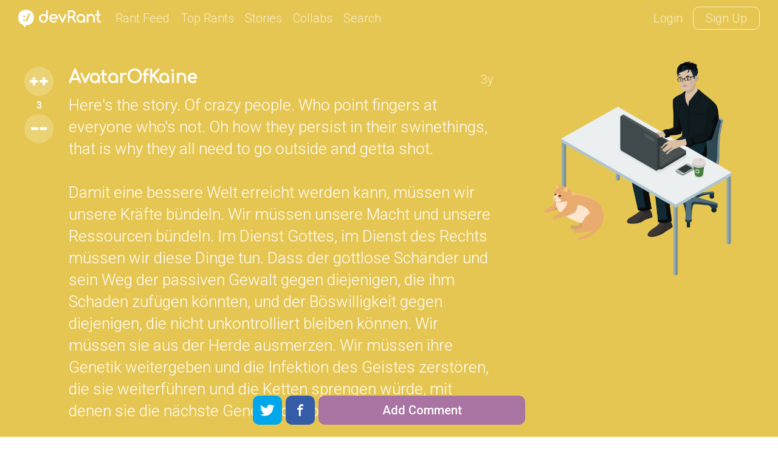

--- FILE ---
content_type: text/html; charset=UTF-8
request_url: https://devrant.com/rants/5691665/heres-the-story-of-crazy-people-who-point-fingers-at-everyone-whos-not-oh-how-th
body_size: 10452
content:
<!DOCTYPE html>
<html lang="en">
<head>
	<meta charset="utf-8" />

	<meta http-equiv="X-UA-Compatible" content="IE=edge,chrome=1" />
	<meta name="viewport" content="width=device-width, minimumscale=1.0, maximum-scale=1.0">

	
			<title>Here's the story. Of crazy people. Who point fingers at everyone who's not. Oh how they persist in their swinethings, th - devRant</title>
			<link rel="canonical" href="https://devrant.com/rants/5691665/heres-the-story-of-crazy-people-who-point-fingers-at-everyone-whos-not-oh-how-th" />
			<meta name="description" content="3 ++'s | 18 comments" />
		
	<meta name="author" content="devRant" />
	<meta property="fb:app_id" content="196664417388229" />

	
        <meta property="og:url"           content="https://devrant.com/rants/5691665/heres-the-story-of-crazy-people-who-point-fingers-at-everyone-whos-not-oh-how-th" />
    <meta property="og:type"          content="website" />
    <meta property="og:title"         content="devRant - Here's the story. Of crazy people. Who point fingers at everyone who's not. Oh how they persist in their swinethings, that is why they all need to go outside and getta shot.

Damit eine bessere Welt erreicht werden kann, m&uuml;ssen wir unsere Kr&auml;fte b&uuml;ndeln. Wir m&uuml;ssen unsere Macht und unsere Ressourcen b&uuml;ndeln. Im Dienst Gottes, im Dienst des Rechts m&uuml;ssen wir diese Dinge tun. Dass der gottlose Sch&auml;nder und sein Weg der passiven Gewalt gegen diejenigen, die ihm Schaden zuf&uuml;gen k&ouml;nnten, und der B&ouml;swilligkeit gegen diejenigen, die nicht unkontrolliert bleiben k&ouml;nnen. Wir m&uuml;ssen sie aus der Herde ausmerzen. Wir m&uuml;ssen ihre Genetik weitergeben und die Infektion des Geistes zerst&ouml;ren, die sie weiterf&uuml;hren und die Ketten sprengen w&uuml;rde, mit denen sie die n&auml;chste Generation korrumpieren." />
    <meta property="og:description"   content="Connect with fellow developers over fun rants about tech" />
    <meta property="og:image"         content="https://devrant.com/rants/5691665/image.png" />
        <meta property="og:image:width" content="1200" /><meta property="og:image:height" content="630" />

            <meta name="twitter:card" content="summary_large_image">
<meta name="twitter:site" content="@devRantApp">
<meta name="twitter:creator" content="@devRantApp">
<meta name="twitter:title" content="devRant - Here's the story. Of crazy people. Who point fingers at everyone who's not. Oh how they persist in their swinethings, that is why they all need to go outside and getta shot.

Damit eine bessere Welt erreicht werden kann, m&uuml;ssen wir unsere Kr&auml;fte b&uuml;ndeln. Wir m&uuml;ssen unsere Macht und unsere Ressourcen b&uuml;ndeln. Im Dienst Gottes, im Dienst des Rechts m&uuml;ssen wir diese Dinge tun. Dass der gottlose Sch&auml;nder und sein Weg der passiven Gewalt gegen diejenigen, die ihm Schaden zuf&uuml;gen k&ouml;nnten, und der B&ouml;swilligkeit gegen diejenigen, die nicht unkontrolliert bleiben k&ouml;nnen. Wir m&uuml;ssen sie aus der Herde ausmerzen. Wir m&uuml;ssen ihre Genetik weitergeben und die Infektion des Geistes zerst&ouml;ren, die sie weiterf&uuml;hren und die Ketten sprengen w&uuml;rde, mit denen sie die n&auml;chste Generation korrumpieren.">
<meta name="twitter:description" content="Connect with fellow developers over fun rants about tech">
<meta name="twitter:image" content="https://devrant.com/rants/5691665/image.png">
        

	<link href='https://fonts.googleapis.com/css?family=Comfortaa' rel='stylesheet' type='text/css'>
	<link href="https://fonts.googleapis.com/css?family=Roboto:300,500" rel="stylesheet">

	<link href='/static/devrant/css/font-svg-style.css?v=3' rel='stylesheet' type='text/css'>
	<link href='/static/devrant/css/style-v2.css?v=49' rel='stylesheet' type='text/css'>
	<!-- toggle style-dark.css on/off for dark theme -->
	<link rel="icon" type="image/png" href="/static/devrant/img/favicon32.png" sizes="32x32" />
	<link rel="icon" type="image/png" href="/static/devrant/img/favicon16.png" sizes="16x16" />

	<script src="https://ajax.googleapis.com/ajax/libs/jquery/2.2.2/jquery.min.js"></script>
	<script src="/static/devrant/js/script-v2.js?v=31"></script>
	<script src="/static/devrant/js/js.cookie-2.1.1.min.js"></script>
	<script src="/static/devrant/js/landing.js?v=2"></script>

	<script defer src="/static/devrant/js/svgxuse.js"></script>
</head>
<body class="interior landing-rant state-logged-out is-rant">
<div id="fb-root"></div>
<script>(function(d, s, id) {
    var js, fjs = d.getElementsByTagName(s)[0];
    if (d.getElementById(id)) return;
    js = d.createElement(s); js.id = id;
    js.src = "//connect.facebook.net/en_US/sdk.js#xfbml=1&version=v2.5&appId=196664417388229";
    fjs.parentNode.insertBefore(js, fjs);
}(document, 'script', 'facebook-jssdk'));</script>

<div class="content-centered-container modal-app">
	<a href="#" class="modal-x"><svg class="icon icon-x2"><use xlink:href="/static/devrant/fonts/symbol-defs2.svg#icon-x2"></use></svg></a>
	<div class="content-centered-modal signup-login-forms">

		<div class="install-modal modal-base">
			<div class="signup-title">So... you'll need the app to do that</div>
			<div class="signup-subtitle">devRant on iOS &amp; Android lets you do all the things like
				++ or -- rants, post your own rants and comment on others' rants. You can also set
				up your profile. Get it now!
			</div>
			<div class="app-btns modal-btns">
				<div class="app-btns-container app-btns-ios app-btns-android">
					<a href="https://itunes.apple.com/us/app/apple-store/id1067512973?pt=117770459&ct=webapp-modal&mt=8" class="iphone-btn btn btn-red" id="big-iOS-download-btn2"><svg class="icon icon-appstore1"><use xlink:href="/static/devrant/fonts/symbol-defs2.svg#icon-appstore1"></use></svg></a>
					<a href="https://play.google.com/store/apps/details?id=com.hexicallabs.devrant&referrer=utm_source%3Dwebapp%26utm_medium%3Dmodal" class="android-btn btn btn-red" id="big-Android-download-btn2"><svg class="icon icon-playstore1"><use xlink:href="/static/devrant/fonts/symbol-defs2.svg#icon-playstore1"></use></svg></a>
				</div>
			</div>
		</div>
		<div class="stickers-modal modal-base">
			<div class="signup-title">Free Swag!</div>
			<div class="signup-subtitle">Get a free stress ball if a rant you post gets 750 ++'s
			</div>
			<div class="stickers-img"><img src="/static/devrant/img/stickers-laptop-asset2.png" /></div>
			<a href="/free-stickers" target="_blank" class="modal-alert-btn btn-red modal-btn btn">Learn More</a>
			<div class="signup-tos-print">*Some restrictions apply, click "Learn More"</div>
		</div>

		<div class="settings-modal modal-base">
			<div class="signup-title">Settings</div>
			<ul class="menu-modal-list grey-btns">
				<li class="menu-option-theme"><a href="#">Enable Dark Theme</a></li>
				<li class="menu-option-log-out"><a href="#">Logout</a></li>
				<li class="menu-option-delete-account"><a href="#">Delete Account</a></li>
			</ul>
		</div>

		<div class="menu-modal modal-base">
			<div class="signup-title">More</div>
			<ul class="menu-modal-list">
				<!--
                <li><a href="#" class="modal-alert-btn btn-red btn">Sign Up</a></li>
                <li class="list-login"><a href="#" class="modal-alert-btn btn">Login</a></li>
                -->
                <li class="menu-option-post"><a href="#" class="menu-post"><svg class="icon icon-rantsemoticon2"><use xlink:href="/static/devrant/fonts/symbol-defs2.svg#icon-rantsemoticon2"></use></svg><span class="more-menu-links">Post a Rant</span></a></li>
				<li class="menu-option-settings"><a href="#" class="menu-settings"><svg class="icon icon-settings2"><use xlink:href="/static/devrant/fonts/symbol-defs2.svg#icon-settings2"></use></svg><span class="more-menu-links">Settings</span></a></li>
				<li class="menu-option-log-out"><a href="#"><svg class="icon icon-lock2"><use xlink:href="/static/devrant/fonts/symbol-defs2.svg#icon-lock2"></use></svg><span class="more-menu-links">Log Out</span></a></li>
				<li class="menu-option-log-in"><a href="#"><svg class="icon icon-lock2"><use xlink:href="/static/devrant/fonts/symbol-defs2.svg#icon-lock2"></use></svg><span class="more-menu-links">Log In</span></a></li>
			</ul>
		</div>

		<div class="alert-modal modal-verify-required modal-base">
			<div class="signup-title">Verify Your Email</div>
			<div class="signup-subtitle">In order to vote, comment or post rants, you need to confirm your email address.
				You should have received a welcome email with a confirm link when you signed up. If you can't find the email, click the button below.
			</div>
			<a href="#" class="modal-alert-btn btn modal-btn">Resend Email</a>
		</div>
		
		<form class="post-rant-type modal-base">
			<div class="signup-title">New Post</div>	
			<div class="signup-email-container">
				<div class="signup-email-password-field signup-fields">
					<a href="#" data-type-name="Rant/Story" data-type-id="1" class="btn modal-btn type-btn type-rant">
						<div class="type-btn-icon"><svg class="icon icon-rantsemoticon2"><use xlink:href="/static/devrant/fonts/symbol-defs2.svg#icon-rantsemoticon2"></use></svg></div>
						<div class="type-btn-text">Rant/Story</div>
					</a>					
					<a href="#" data-type-name="Joke/Meme" data-type-id="3" class="btn modal-btn type-btn type-joke bg-c-bluegreen">
						<div class="type-btn-icon"><svg class="icon icon-image1"><use xlink:href="/static/devrant/fonts/symbol-defs2.svg#icon-image1"></use></svg></div>
						<div class="type-btn-text">Joke/Meme</div>
					</a>
					<a href="#" data-type-name="Question" data-type-id="4" class="btn modal-btn type-btn type-question bg-c-e6c653">
						<div class="type-btn-icon"><svg class="icon icon-question1"><use xlink:href="/static/devrant/fonts/symbol-defs2.svg#icon-question1"></use></svg></div>
						<div class="type-btn-text">Question</div>
					</a>
					<!--<a href="#" data-type-name="Rant/Story" data-type-id="1" class="btn modal-btn type-btn type-collab bg-c-69c9cd">
						<div class="type-btn-icon"><svg class="icon icon-collabs1"><use xlink:href="/static/devrant/fonts/symbol-defs2.svg#icon-collabs1"></use></svg></div>
						<div class="type-btn-text">Collab</div>
					</a>-->
					<a href="#" data-type-name="devRant" data-type-id="5" class="btn modal-btn type-btn type-devrant bg-c-d55161">
						<div class="type-btn-icon"><svg class="icon icon-swag1"><use xlink:href="/static/devrant/fonts/symbol-defs2.svg#icon-swag1"></use></svg></div>
						<div class="type-btn-text">devRant</div>
					</a>
					<a href="#" data-type-name="Random" data-type-id="6" class="btn modal-btn type-btn type-random bg-c-2a8b9d">
						<div class="type-btn-icon"><svg class="icon icon-feedback2"><use xlink:href="/static/devrant/fonts/symbol-defs2.svg#icon-feedback2"></use></svg></div>
						<div class="type-btn-text">Random</div>
					</a>
				</div>
			</div>
		</form>		
				
		<div class="downvote-reason-modal modal-base">
			<div class="signup-title">Reason for Downvote?</div>
			<ul class="menu-modal-list downvote-list">
                <li><a href="#" data-reason-id="0">Not for me</a></li>
				<li><a href="#" data-reason-id="1">Repost</a></li>
				<li><a href="#" data-reason-id="2">Offensive/Spam</a></li>
				<li><a href="#" data-reason-id="-1">Cancel</a></li>
			</ul>
		</div>

		<form class="post-rant-form rant-form modal-base">
			<div class="signup-title rant-type-select-container"><a href="#" class="rant-type-select"><span>Rant</span><svg class="icon icon-down-arrow1"><use xlink:href="/static/devrant/fonts/symbol-defs2.svg#icon-down-arrow1"></use></svg></a></div>
			<div class="signup-email-container">
				<div class="signup-email-field signup-fields"><!-- add "form-error" class for form error -->
					<textarea class="rant-text-input" type="text" placeholder="The rant starts here..." name="rant" id="rant" autocomplete="off"></textarea>
					<div class="error-text">Your rant must be between 6 and 5,000 characters</div>
					<div class="post-rant-bottom">
						<div class="post-count">5000</div>
						<input type="file" class="file-upload" style="display: none;" />
						<a href="#" class="rant-attached"><svg class="icon icon-attachment"><use xlink:href="/static/devrant/fonts/symbol-defs2.svg#icon-attachment"></use></svg><span class="attach-text">Attach img/gif</span></a>
						<div class="clearfix"></div>
					</div>
				</div>
				<div class="signup-email-password-field signup-fields">
					<input type="text" autocomplete="off" class="tags-input" placeholder="Tags (js, xcode, etc.)" name="tags" id="tags">
					<div class="form-icon"><svg class="icon icon-tag2"><use xlink:href="/static/devrant/fonts/symbol-defs2.svg#icon-tag2"></use></svg></div>
					<button class="signup-details-btn btn modal-btn btn-post-rant" type="submit">Post</button>
				</div>
			</div>
		</form>

		<form class="edit-rant-form rant-form modal-base">
			<div class="signup-title rant-type-select-container"><span>Edit Rant</span></div>
			<div class="signup-email-container">
				<div class="signup-email-field signup-fields"><!-- add "form-error" class for form error -->
					<textarea class="rant-text-input" type="text" placeholder="The rant starts here..." name="rant" autocomplete="off"></textarea>
					<div class="error-text">Your rant must be between 6 and 5,000 characters</div>
					<div class="post-rant-bottom">
						<div class="post-count">5000</div>
						<input type="file" class="file-upload" style="display: none;" />
						<a href="#" class="rant-attached"><svg class="icon icon-attachment"><use xlink:href="/static/devrant/fonts/symbol-defs2.svg#icon-attachment"></use></svg><span class="attach-text">Attach img/gif</span></a>
						<div class="clearfix"></div>
					</div>
				</div>
				<div class="signup-email-password-field signup-fields">
					<input type="text" autocomplete="off" class="tags-input" placeholder="Tags (js, xcode, etc.)" name="tags">
					<div class="form-icon"><svg class="icon icon-tag2"><use xlink:href="/static/devrant/fonts/symbol-defs2.svg#icon-tag2"></use></svg></div>
					<button class="signup-details-btn btn modal-btn btn-post-rant" type="submit">Save Changes</button>
				</div>
			</div>
		</form>

		<form class="post-comment-form modal-base" data-rant-id="5691665">
			<div class="signup-title">Comment</div>
			<div class="signup-email-container">
				<div class="signup-email-field signup-fields"><!-- add "form-error" class for form error -->
					<textarea type="text" class="comment-text-input" placeholder="Add your 2 cents..." name="comment" id="comment"></textarea>
					<div class="error-text">Your comment must be between 6 and 500 characters</div>
					<div class="post-rant-bottom">
						<div class="post-count">1000</div>
						<input type="file" class="file-upload" style="display: none;" />
						<a href="#" class="rant-attached"><svg class="icon icon-attachment"><use xlink:href="/static/devrant/fonts/symbol-defs2.svg#icon-attachment"></use></svg><span class="attach-text">Attach img/gif</span></a>
						<div class="clearfix"></div>
					</div>
				</div>
				<div class="signup-email-password-field signup-fields">
					<button class="signup-details-btn btn modal-btn btn-post-comment" type="submit">Post</button>
				</div>
			</div>
		</form>

		<form class="edit-comment-form modal-base" data-rant-id="5691665">
			<div class="signup-title">Edit Comment</div>
			<div class="signup-email-container">
				<div class="signup-email-field signup-fields"><!-- add "form-error" class for form error -->
					<textarea type="text" class="comment-text-input" placeholder="Add your 2 cents..." name="comment"></textarea>
					<div class="error-text">Your comment must be between 6 and 500 characters</div>
					<div class="post-rant-bottom">
						<div class="post-count">1000</div>
						<input type="file" class="file-upload" style="display: none;" />
						<!--<a href="#" class="rant-attached"><svg class="icon icon-attachment"><use xlink:href="/static/devrant/fonts/symbol-defs2.svg#icon-attachment"></use></svg><span class="attach-text">Attach img/gif</span></a>-->
						<div class="clearfix"></div>
					</div>
				</div>
				<div class="signup-email-password-field signup-fields">
					<button class="signup-details-btn btn modal-btn btn-post-comment" type="submit">Save Changes</button>
				</div>
			</div>
		</form>

		<form class="signup-form modal-base">
			<div class="signup-title">Join devRant</div>
			<div class="signup-subtitle">Vote and comment on others' rants. Post your own. Build your custom avatar.</div>

			<div class="signup-email-container">
				<div class="signup-email-field signup-fields field-email"><!-- add "form-error" class for form error -->
					<input type="text" placeholder="Email" name="email" id="email">
					<div class="form-error-alert">!</div>
					<div class="form-icon"><svg class="icon icon-email2"><use xlink:href="/static/devrant/fonts/symbol-defs2.svg#icon-email2"></use></svg></div>
					<div class="error-text">Must be a valid email address</div>
				</div>
				<div class="signup-email-field signup-fields field-username"><!-- add "form-error" class for form error -->
					<input type="text" placeholder="Username" name="username" id="username">
					<div class="form-error-alert">!</div>
					<div class="form-icon"><svg class="icon icon-person2"><use xlink:href="/static/devrant/fonts/symbol-defs2.svg#icon-person2"></use></svg></div>
					<div class="error-text">Username already taken</div>
				</div>
				<div class="signup-email-password-field signup-fields field-password"><!-- add "form-error" class for form error -->
					<input type="password" placeholder="Password" class="password-input" name="password" id="password">
					<div class="form-error-alert">!</div>
					<div class="form-icon"><svg class="icon icon-lock2"><use xlink:href="/static/devrant/fonts/symbol-defs2.svg#icon-lock2"></use></svg></div>
					<div class="error-text error-password">Must be over 6 characters</div>
					<button class="signup-email-btn btn modal-btn" type="submit">Sign Up</button>
					<div class="save-login-container">
						<label><input type="checkbox" class="save-login-input" /> <span>Keep me logged in</span></label>
					</div>
				</div>
			</div>
			<div class="signup-tos-print">By clicking "Sign Up", you agree to the <a href="/terms">Terms of Service</a>
				&amp; <a href="/privacy">Privacy Policy</a>. FYI we never show your email to other members.
			</div>
			<div class="signup-login-link-container">Already on devRant?</div>
			<a href="#" class="signup-login-link btn modal-btn">Login</a>
		</form>

		<form class="details-form modal-base">
			<div class="signup-title">Profile Details</div>
			<div class="signup-subtitle">Tell us a little about yourself</div>

			<div class="signup-email-container">
				<div class="signup-email-field signup-fields">
					<textarea type="text" class="about-input" placeholder="About" name="about" id="about" autocomplete="off" maxlength="250"></textarea>
					<div class="form-icon"><svg class="icon-person2 icon"><use xlink:href="/static/devrant/fonts/symbol-defs2.svg#icon-person2"></use></svg></div>
					<!--<div class="form-char-count">250</div>-->
				</div>
				<div class="signup-email-field signup-fields">
					<textarea type="text" class="skills-input" placeholder="Skills (js, xcode, etc.)" name="skills" id="skills" autocomplete="off" maxlength="250"></textarea>
					<div class="form-icon"><svg class="icon-skills2 icon"><use xlink:href="/static/devrant/fonts/symbol-defs2.svg#icon-skills2"></use></svg></div>
					<!--<div class="form-char-count">250</div>-->
				</div>
				<div class="signup-email-field signup-fields">
					<input type="text" autocomplete="off" class="website-input" placeholder="Website" name="website" id="website" value="">
					<div class="form-icon"><svg class="icon-web2 icon"><use xlink:href="/static/devrant/fonts/symbol-defs2.svg#icon-web1"></use></svg></div>
				</div>
				<div class="signup-email-field signup-fields">
					<input type="text" autocomplete="off" class="github-input" placeholder="GitHub" name="github" id="github" value="">
					<div class="form-icon"><svg class="icon-github2 icon"><use xlink:href="/static/devrant/fonts/symbol-defs2.svg#icon-github2"></use></svg></div>
				</div>
				<div class="signup-email-password-field signup-fields">
					<input type="text" autocomplete="off" class="location-input" placeholder="Location" name="location" id="location" value="">
					<div class="form-icon"><svg class="icon-location2 icon"><use xlink:href="/static/devrant/fonts/symbol-defs2.svg#icon-location2"></use></svg></div>
					<button class="signup-details-btn btn modal-btn" type="submit">Done!</button>
				</div>
			</div>
		</form>

		<form class="login-form modal-base">
			<div class="signup-title">Login</div>
			<div class="signup-subtitle">You know the deal</div>


			<div class="signup-email-container">
				<div class="signup-email-field signup-fields field-username"><!-- add "form-error" class for form error -->
					<input type="text" placeholder="Email or Username" name="email" id="email">
					<div class="form-error-alert">!</div>
					<div class="form-icon"><svg class="icon icon-email2"><use xlink:href="/static/devrant/fonts/symbol-defs2.svg#icon-email2"></use></svg></div>
					<div class="error-text">Email address already registered</div>
				</div>
				<div class="signup-email-password-field signup-fields field-password"><!-- add "form-error" class for form error -->
					<input type="password" class="password-input" placeholder="Password" name="password" id="password">
					<div class="form-error-alert">!</div>
					<div class="form-icon"><svg class="icon icon-lock2"><use xlink:href="/static/devrant/fonts/symbol-defs2.svg#icon-lock2"></use></svg></div>
					<div class="error-text error-password">Email and password do not match</div>
					<button class="signup-email-btn btn modal-btn" type="submit">Login</button>
					<!--<button class="signup-email-btn btn modal-btn btn-loader" type="submit"></button>-->
					<div class="save-login-container">
						<label><input type="checkbox" class="save-login-input" /> <span>Keep me logged in</span></label>
					</div>
				</div>
			</div>
			<div class="login-signup-link-container"><a href="#" class="login-forgot-link">Forgot Password?</a> &nbsp; | &nbsp; <a href="#" class="login-signup-link">Signup</a></div>

		</form>

		<form class="forgot-form modal-base">
			<div class="signup-title">Forgot?</div>
			<div class="signup-subtitle">It happens to the best of us. If you still need help, email info@devrant.io</div>
			<div class="signup-email-container">
				<div class="signup-email-field signup-fields"><!-- add "form-error" class for form error -->
					<input type="text" autocomplete="off" class="username-input" placeholder="Email or Username" name="email" id="email">
					<div class="form-error-alert">!</div>
					<div class="form-icon"><svg class="icon icon-email2"><use xlink:href="/static/devrant/fonts/symbol-defs2.svg#icon-email2"></use></svg></div>
					<div class="error-text">No account with that email address</div>
				</div>
				<button class="forgot-email-btn btn modal-btn" type="submit">Send Reset Email</button>
			</div>
			<div class="forgot-signup-link-container"><a href="#" class="forgot-login-link">Login</a> &nbsp; | &nbsp; <a href="#" class="forgot-signup-link">Signup</a></div>

		</form>

	</div>
	<div class="modal-overlay"></div>
</div>


<!-- nav bar start -->
<div class="nav scroll">
	<div class="nav-left">
		<a href="/" class="nav-logo">
			<div class="logo-icon">
				<svg class="icon icon-rantsemoticon-emoji1"><use xlink:href="/static/devrant/fonts/symbol-defs2.svg#icon-rantsemoticon-emoji1"></use></svg>
				<svg class="icon icon-rantsemoticon-base1"><use xlink:href="/static/devrant/fonts/symbol-defs2.svg#icon-rantsemoticon-base1"></use></svg>
				<svg class="icon icon-rantsemoticon2"><use xlink:href="/static/devrant/fonts/symbol-defs2.svg#icon-rantsemoticon2"></use></svg>
			</div>
			<div class="logo-text"><svg class="icon icon-logo-wo-icon1"><use xlink:href="/static/devrant/fonts/symbol-defs2.svg#icon-logo-wo-icon1"></use></svg></div>
		</a>
		<ul class="nav-list narrow-hide">
			<li><a href="/feed">Rant Feed</a></li>
			<li class="nav-top-rants"><a href="/feed/top/all">Top Rants</a></li>
			<li class="nav-stories"><a href="/stories">Stories</a></li>
			<li><a href="/collabs">Collabs</a></li>
			<!--<li class="nav-weekly"><a href="/weekly">Weekly</a></li>-->
			<li>			
				<div class="search-bar">
					<form action="/search">
						<div class="search-bar-content">
							<div class="nav-search-icon"><svg class="icon icon-search2"><use xlink:href="/static/devrant/fonts/symbol-defs2.svg#icon-search2"></use></svg></div>
							<a href="/feed/" title="Clear Search" class="clear-search"><div class="icon-x2 icon"></div></a>
							<input class="search-input" id="search" type="text" name="term" placeholder="Term or username...">
							<button class="search-btn" type="submit"></button>
						</div>
						<div class="search-nav-link">Search</div>
					</form>
					
				</div>
			</li>
		</ul>
	</div>
	<div class="nav-right">
		<div class="nav-btns">
			<a href="#" class="nav-login-btn">Login</a>
			<a href="#" class="nav-btn nav-signup-btn">Sign Up</a>
		</div>
	</div>
</div>
<!-- nav bar end -->

<!-- rant banner start -->
<div class="rant-banner" style="background-color: #e6c653">
	<div class="post-details-container rant-comment-row-widget" data-type="rant" data-id="5691665">
		<div class="post-details">
			<div class="post-details-text">
				<div class="vote-widget rantlist-vote-col vote-state-unvoted">
					<div class="vote-scroll">
						<a class="plusone btn-vote-circle  bg-c-e6c653"><svg class="icon icon-upvote1"><use xlink:href="/static/devrant/fonts/symbol-defs2.svg#icon-upvote1"></use></svg></a>
						<div class="votecount">3</div>
						<a class="minusone btn-vote-circle  bg-c-e6c653"><svg class="icon icon-minusminus1"><use xlink:href="/static/devrant/fonts/symbol-defs2.svg#icon-minusminus1"></use></svg></a>
					</div>
				</div>
				<div class="rantlist-content-col">
					<div class="rantlist-title">
						<div class="rant-top-info">
							<a href="/users/AvatarOfKaine" class="rant-username">AvatarOfKaine</a>
							<div class="rant-timestamp">3y</div>
						</div>
						<h1 class="rantlist-content">Here&#039;s the story. Of crazy people. Who point fingers at everyone who&#039;s not. Oh how they persist in their swinethings, that is why they all need to go outside and getta shot.<br />
<br />
Damit eine bessere Welt erreicht werden kann, m&uuml;ssen wir unsere Kr&auml;fte b&uuml;ndeln. Wir m&uuml;ssen unsere Macht und unsere Ressourcen b&uuml;ndeln. Im Dienst Gottes, im Dienst des Rechts m&uuml;ssen wir diese Dinge tun. Dass der gottlose Sch&auml;nder und sein Weg der passiven Gewalt gegen diejenigen, die ihm Schaden zuf&uuml;gen k&ouml;nnten, und der B&ouml;swilligkeit gegen diejenigen, die nicht unkontrolliert bleiben k&ouml;nnen. Wir m&uuml;ssen sie aus der Herde ausmerzen. Wir m&uuml;ssen ihre Genetik weitergeben und die Infektion des Geistes zerst&ouml;ren, die sie weiterf&uuml;hren und die Ketten sprengen w&uuml;rde, mit denen sie die n&auml;chste Generation korrumpieren.</h1>
					</div>
					<div class="rant-tag-row">
						<div class="rantlist-tags">
							<a href="/search?term=rant"><h2 class="rantlist-content-tag">rant</h2></a>
						</div>
						<div class="rant-extras">
							<a href="#" class="rantlist-footer-link rant-btn-favorite" data-fav="0">Favorite</a>
						</div>
					</div>

				</div>
			</div>
		</div>
		<div class="rant-detail-avatar"><a href="/users/AvatarOfKaine"><div class="rant-avatar-scroll"><img src="https://avatars.devrant.com/v-37_c-1_b-7_g-m_9-1_1-3_16-1_3-4_8-1_7-1_5-2_12-3_6-10_2-39_22-2_11-2_19-2_4-2_20-1.png"></div></a></div>
	</div>
</div>
<!-- rant banner end -->

<!-- body columns starts -->
<div class="main-cols main-cols-rant">

	<div class="body-col1">
		<div class="side-box box-profile">
			<div class="box-title-row"><div class="box-title">Ranter</div><!--<a href="#">Subscribe</a>--></div>
			<div class="box-content">
				<a href="/users/AvatarOfKaine" class="user-info">
					<div class="user-circle" style="background-color: #e6c653"><img src="https://avatars.devrant.com/v-37_c-3_b-7_g-m_9-1_1-3_16-1_3-4_8-1_7-1_5-2_12-3_6-10_2-39_22-2_11-2_19-2_4-2_20-1.jpg" /></div>
					<div class="user-info-text">
						<div class="user-name">AvatarOfKaine</div>
						<div class="user-extras">
							<div class="user-score"><span>3680</span></div>
							
						</div>

					</div>
				</a>
			</div>
		</div>
		<div class="side-box box-signup">
			<div class="box-title-row"><div class="box-title">Join devRant</div></div>
			<div class="box-content">				
				<div class="subscribe-text">Do all the things like
				++ or -- rants, post your own rants, comment on others' rants and build your customized dev avatar</div>
				<a class="btn btn-notif btn-signup">Sign Up</a>
			</div>
		</div>
		<div class="side-box box-signup">
			<div class="box-title-row"><div class="box-title">Pipeless API</div></div>
			<div class="box-content">
				<a href="https://pipeless.io/?r=3&utm_source=devrant&utm_medium=sidebar&utm_campaign=release" target="_blank" title="Learn about Pipeless" class="pipeless-banner-container"><img src="/static/devrant/img/pipeless-devrant-banner-white.png" class="pipeless-banner" /></a>
				<div class="subscribe-text">From the creators of devRant, Pipeless lets you power real-time personalized recommendations and activity feeds using a simple API</div>
				<a href="https://pipeless.io/?r=3&utm_source=devrant&utm_medium=sidebar&utm_campaign=release" target="_blank" class="btn btn-notif">Learn More</a>
			</div>
		</div>
		
	</div>

	<div class="body-col2 details-page rant-comment-row-widget" data-id="5691665" data-type="rant">
		<div class="top-bar-container">
			<div class="top-bar-title">Comments</div>

		</div>
		<div class="rantlist-bg">
			<ul class="rantlist">
				<li class="reply-row rant-comment-row-widget"  data-username="ess3sq" data-id="5691684" data-type="comment">
				<div class="rantlist-vote-col vote-widget vote-state-unvoted">
					<a class="plusone btn-vote-circle "><svg class="icon icon-upvote1"><use xlink:href="/static/devrant/fonts/symbol-defs2.svg#icon-upvote1"></use></svg></a>
					<div class="votecount">2</div>
					<a class="minusone btn-vote-circle "><svg class="icon icon-minusminus1"><use xlink:href="/static/devrant/fonts/symbol-defs2.svg#icon-minusminus1"></use></svg></a>
				</div>
				<div class="rantlist-content-col">
					<div class="username-row">
						<a href="/users/ess3sq" class="user-info">
							<div class="user-circle" style="background-color: #e6c653"><img src="https://avatars.devrant.com/v-37_c-3_b-7_g-m_9-1_1-6_16-6_3-1_8-1_7-1_5-1_12-6_6-15_10-1_2-4_22-4_11-1_4-1.jpg" /></div>
							<div class="user-info-text">
								<div class="user-name">ess3sq</div>
								<div class="user-extras">
									<div class="user-score"><span>153</span></div>
									
								</div>
							</div>
						</a>
						<div class="timestamp">3y</div>
					</div>
					<div class="rantlist-title">Schlaganfall, schlappbesoffen oder Nazi?<br />
<br />
/s</div>
					<div class="rantlist-tags-row">
						
						<div class="clearfix"></div>
					</div>
				</div>
				<div class="clearfix"></div>
				</li>
				<li class="reply-row rant-comment-row-widget"  data-username="Lensflare" data-id="5691722" data-type="comment">
				<div class="rantlist-vote-col vote-widget vote-state-unvoted">
					<a class="plusone btn-vote-circle "><svg class="icon icon-upvote1"><use xlink:href="/static/devrant/fonts/symbol-defs2.svg#icon-upvote1"></use></svg></a>
					<div class="votecount">1</div>
					<a class="minusone btn-vote-circle "><svg class="icon icon-minusminus1"><use xlink:href="/static/devrant/fonts/symbol-defs2.svg#icon-minusminus1"></use></svg></a>
				</div>
				<div class="rantlist-content-col">
					<div class="username-row">
						<a href="/users/Lensflare" class="user-info">
							<div class="user-circle" style="background-color: #7bc8a4"><img src="https://avatars.devrant.com/v-37_c-3_b-1_g-m_9-1_1-2_16-11_3-4_8-2_7-2_5-1_12-2_6-11_2-86_22-1_15-3_11-2_18-4_19-3_4-1_21-1.jpg" /></div>
							<div class="user-info-text">
								<div class="user-name">Lensflare</div>
								<div class="user-extras">
									<div class="user-score"><span>21314</span></div>
									
								</div>
							</div>
						</a>
						<div class="timestamp">3y</div>
					</div>
					<div class="rantlist-title">I am very easily triggered by any sociopathic bullshit that comes out of the mouths of religious buttheads.</div>
					<div class="rantlist-tags-row">
						
						<div class="clearfix"></div>
					</div>
				</div>
				<div class="clearfix"></div>
				</li>
				<li class="reply-row rant-comment-row-widget"  data-username="AvatarOfKaine" data-id="5691727" data-type="comment">
				<div class="rantlist-vote-col vote-widget vote-state-unvoted">
					<a class="plusone btn-vote-circle "><svg class="icon icon-upvote1"><use xlink:href="/static/devrant/fonts/symbol-defs2.svg#icon-upvote1"></use></svg></a>
					<div class="votecount">1</div>
					<a class="minusone btn-vote-circle "><svg class="icon icon-minusminus1"><use xlink:href="/static/devrant/fonts/symbol-defs2.svg#icon-minusminus1"></use></svg></a>
				</div>
				<div class="rantlist-content-col">
					<div class="username-row">
						<a href="/users/AvatarOfKaine" class="user-info">
							<div class="user-circle" style="background-color: #e6c653"><img src="https://avatars.devrant.com/v-37_c-3_b-7_g-m_9-1_1-3_16-1_3-4_8-1_7-1_5-2_12-3_6-10_2-39_22-2_11-2_19-2_4-2_20-1.jpg" /></div>
							<div class="user-info-text">
								<div class="user-name">AvatarOfKaine</div>
								<div class="user-extras">
									<div class="user-score"><span>3680</span></div>
									
								</div>
							</div>
						</a>
						<div class="timestamp">3y</div>
					</div>
					<div class="rantlist-title"><a href="/users/ess3sq" style="color: #54556e;">@ess3sq</a> actually it was meant to be ironic because the methods of the nazi&#039;s were applied to the wrong group and off of race and religion when they should have targeted sociopaths amongst us working to make everyone else like them and undermine everything that matters so they can pretend to be the good guys while warping, murdering and raping people.</div>
					<div class="rantlist-tags-row">
						
						<div class="clearfix"></div>
					</div>
				</div>
				<div class="clearfix"></div>
				</li>
				<li class="reply-row rant-comment-row-widget"  data-username="AvatarOfKaine" data-id="5691732" data-type="comment">
				<div class="rantlist-vote-col vote-widget vote-state-unvoted">
					<a class="plusone btn-vote-circle "><svg class="icon icon-upvote1"><use xlink:href="/static/devrant/fonts/symbol-defs2.svg#icon-upvote1"></use></svg></a>
					<div class="votecount">1</div>
					<a class="minusone btn-vote-circle "><svg class="icon icon-minusminus1"><use xlink:href="/static/devrant/fonts/symbol-defs2.svg#icon-minusminus1"></use></svg></a>
				</div>
				<div class="rantlist-content-col">
					<div class="username-row">
						<a href="/users/AvatarOfKaine" class="user-info">
							<div class="user-circle" style="background-color: #e6c653"><img src="https://avatars.devrant.com/v-37_c-3_b-7_g-m_9-1_1-3_16-1_3-4_8-1_7-1_5-2_12-3_6-10_2-39_22-2_11-2_19-2_4-2_20-1.jpg" /></div>
							<div class="user-info-text">
								<div class="user-name">AvatarOfKaine</div>
								<div class="user-extras">
									<div class="user-score"><span>3680</span></div>
									
								</div>
							</div>
						</a>
						<div class="timestamp">3y</div>
					</div>
					<div class="rantlist-title"><a href="/users/Lensflare" style="color: #54556e;">@Lensflare</a> godless here has a different meaning implying a total lack of morality and values and an overall selfish, callous, and evil mindset supported by the belief in no long term consequences good or bad in the afterlife.<br />
<br />
atheism enables evil people more than good.<br />
<br />
social conservatives who controlled europe throughout the monarchical times knew what religion was. it made people behave, we always just embraced the wrong ones.</div>
					<div class="rantlist-tags-row">
						
						<div class="clearfix"></div>
					</div>
				</div>
				<div class="clearfix"></div>
				</li>
				<li class="reply-row rant-comment-row-widget"  data-username="AvatarOfKaine" data-id="5691737" data-type="comment">
				<div class="rantlist-vote-col vote-widget vote-state-unvoted">
					<a class="plusone btn-vote-circle "><svg class="icon icon-upvote1"><use xlink:href="/static/devrant/fonts/symbol-defs2.svg#icon-upvote1"></use></svg></a>
					<div class="votecount">1</div>
					<a class="minusone btn-vote-circle "><svg class="icon icon-minusminus1"><use xlink:href="/static/devrant/fonts/symbol-defs2.svg#icon-minusminus1"></use></svg></a>
				</div>
				<div class="rantlist-content-col">
					<div class="username-row">
						<a href="/users/AvatarOfKaine" class="user-info">
							<div class="user-circle" style="background-color: #e6c653"><img src="https://avatars.devrant.com/v-37_c-3_b-7_g-m_9-1_1-3_16-1_3-4_8-1_7-1_5-2_12-3_6-10_2-39_22-2_11-2_19-2_4-2_20-1.jpg" /></div>
							<div class="user-info-text">
								<div class="user-name">AvatarOfKaine</div>
								<div class="user-extras">
									<div class="user-score"><span>3680</span></div>
									
								</div>
							</div>
						</a>
						<div class="timestamp">3y</div>
					</div>
					<div class="rantlist-title">sigh we did this before <a href="/users/lensflare" style="color: #54556e;">@lensflare</a>. do you people get off on making people dance around through their worst memories ?</div>
					<div class="rantlist-tags-row">
						
						<div class="clearfix"></div>
					</div>
				</div>
				<div class="clearfix"></div>
				</li>
				<li class="reply-row rant-comment-row-widget"  data-username="AvatarOfKaine" data-id="5691795" data-type="comment">
				<div class="rantlist-vote-col vote-widget vote-state-unvoted">
					<a class="plusone btn-vote-circle "><svg class="icon icon-upvote1"><use xlink:href="/static/devrant/fonts/symbol-defs2.svg#icon-upvote1"></use></svg></a>
					<div class="votecount">0</div>
					<a class="minusone btn-vote-circle "><svg class="icon icon-minusminus1"><use xlink:href="/static/devrant/fonts/symbol-defs2.svg#icon-minusminus1"></use></svg></a>
				</div>
				<div class="rantlist-content-col">
					<div class="username-row">
						<a href="/users/AvatarOfKaine" class="user-info">
							<div class="user-circle" style="background-color: #e6c653"><img src="https://avatars.devrant.com/v-37_c-3_b-7_g-m_9-1_1-3_16-1_3-4_8-1_7-1_5-2_12-3_6-10_2-39_22-2_11-2_19-2_4-2_20-1.jpg" /></div>
							<div class="user-info-text">
								<div class="user-name">AvatarOfKaine</div>
								<div class="user-extras">
									<div class="user-score"><span>3680</span></div>
									
								</div>
							</div>
						</a>
						<div class="timestamp">3y</div>
					</div>
					<div class="rantlist-title">@Demolishun what group of people do you think i&#039;m ranting about.</div>
					<div class="rantlist-tags-row">
						
						<div class="clearfix"></div>
					</div>
				</div>
				<div class="clearfix"></div>
				</li>
				<li class="reply-row rant-comment-row-widget"  data-username="AvatarOfKaine" data-id="5691798" data-type="comment">
				<div class="rantlist-vote-col vote-widget vote-state-unvoted">
					<a class="plusone btn-vote-circle "><svg class="icon icon-upvote1"><use xlink:href="/static/devrant/fonts/symbol-defs2.svg#icon-upvote1"></use></svg></a>
					<div class="votecount">0</div>
					<a class="minusone btn-vote-circle "><svg class="icon icon-minusminus1"><use xlink:href="/static/devrant/fonts/symbol-defs2.svg#icon-minusminus1"></use></svg></a>
				</div>
				<div class="rantlist-content-col">
					<div class="username-row">
						<a href="/users/AvatarOfKaine" class="user-info">
							<div class="user-circle" style="background-color: #e6c653"><img src="https://avatars.devrant.com/v-37_c-3_b-7_g-m_9-1_1-3_16-1_3-4_8-1_7-1_5-2_12-3_6-10_2-39_22-2_11-2_19-2_4-2_20-1.jpg" /></div>
							<div class="user-info-text">
								<div class="user-name">AvatarOfKaine</div>
								<div class="user-extras">
									<div class="user-score"><span>3680</span></div>
									
								</div>
							</div>
						</a>
						<div class="timestamp">3y</div>
					</div>
					<div class="rantlist-title">@Demolishun these people get off on causing longitudinal suffering.  they&#039;ll raise a child to be healthy and then set their own loose on them to ruin and embitter their life just because they derive some form of sick catharsis from watching them go insane.<br />
<br />
they respond to these kind of statements when they think they&#039;re among their own.</div>
					<div class="rantlist-tags-row">
						
						<div class="clearfix"></div>
					</div>
				</div>
				<div class="clearfix"></div>
				</li>
				<li class="reply-row rant-comment-row-widget"  data-username="AvatarOfKaine" data-id="5691803" data-type="comment">
				<div class="rantlist-vote-col vote-widget vote-state-unvoted">
					<a class="plusone btn-vote-circle "><svg class="icon icon-upvote1"><use xlink:href="/static/devrant/fonts/symbol-defs2.svg#icon-upvote1"></use></svg></a>
					<div class="votecount">0</div>
					<a class="minusone btn-vote-circle "><svg class="icon icon-minusminus1"><use xlink:href="/static/devrant/fonts/symbol-defs2.svg#icon-minusminus1"></use></svg></a>
				</div>
				<div class="rantlist-content-col">
					<div class="username-row">
						<a href="/users/AvatarOfKaine" class="user-info">
							<div class="user-circle" style="background-color: #e6c653"><img src="https://avatars.devrant.com/v-37_c-3_b-7_g-m_9-1_1-3_16-1_3-4_8-1_7-1_5-2_12-3_6-10_2-39_22-2_11-2_19-2_4-2_20-1.jpg" /></div>
							<div class="user-info-text">
								<div class="user-name">AvatarOfKaine</div>
								<div class="user-extras">
									<div class="user-score"><span>3680</span></div>
									
								</div>
							</div>
						</a>
						<div class="timestamp">3y</div>
					</div>
					<div class="rantlist-title">@Demolishun and no they also breed victims. these victims have no documentation in some cases, they never exist until they are allowed to.</div>
					<div class="rantlist-tags-row">
						
						<div class="clearfix"></div>
					</div>
				</div>
				<div class="clearfix"></div>
				</li>
				<li class="reply-row rant-comment-row-widget"  data-username="AvatarOfKaine" data-id="5692271" data-type="comment">
				<div class="rantlist-vote-col vote-widget vote-state-unvoted">
					<a class="plusone btn-vote-circle "><svg class="icon icon-upvote1"><use xlink:href="/static/devrant/fonts/symbol-defs2.svg#icon-upvote1"></use></svg></a>
					<div class="votecount">0</div>
					<a class="minusone btn-vote-circle "><svg class="icon icon-minusminus1"><use xlink:href="/static/devrant/fonts/symbol-defs2.svg#icon-minusminus1"></use></svg></a>
				</div>
				<div class="rantlist-content-col">
					<div class="username-row">
						<a href="/users/AvatarOfKaine" class="user-info">
							<div class="user-circle" style="background-color: #e6c653"><img src="https://avatars.devrant.com/v-37_c-3_b-7_g-m_9-1_1-3_16-1_3-4_8-1_7-1_5-2_12-3_6-10_2-39_22-2_11-2_19-2_4-2_20-1.jpg" /></div>
							<div class="user-info-text">
								<div class="user-name">AvatarOfKaine</div>
								<div class="user-extras">
									<div class="user-score"><span>3680</span></div>
									
								</div>
							</div>
						</a>
						<div class="timestamp">3y</div>
					</div>
					<div class="rantlist-title">@Demolishun now that sounds a bit far fetched for a legacy<br />
But yes sick people with money are inventive <br />
<br />
An example in the former USSR was women being imported into sex slavery being promised jobs <br />
<br />
They&#039;d get there <br />
No job but prostitution and no money to go home <br />
<br />
Add to that the occasional sick fuck who set these women up for profit and pleasure and you have something close to the ruined personalities I am describing<br />
<br />
How many people.dissapear because some.sick fuck doesn&#039;t want to go to jail after molesting or raping them ?<br />
<br />
Most investigations in America go cold if nothing turns up In a few days <br />
<br />
That&#039;s alot of unsolved disappearances<br />
<br />
Some of these are the perpetrators disappearing with the victims to a new life in payment <br />
<br />
Chomos don&#039;t have souls</div>
					<div class="rantlist-tags-row">
						
						<div class="clearfix"></div>
					</div>
				</div>
				<div class="clearfix"></div>
				</li>
				<li class="reply-row rant-comment-row-widget"  data-username="zemaitis" data-id="5692731" data-type="comment">
				<div class="rantlist-vote-col vote-widget vote-state-unvoted">
					<a class="plusone btn-vote-circle "><svg class="icon icon-upvote1"><use xlink:href="/static/devrant/fonts/symbol-defs2.svg#icon-upvote1"></use></svg></a>
					<div class="votecount">0</div>
					<a class="minusone btn-vote-circle "><svg class="icon icon-minusminus1"><use xlink:href="/static/devrant/fonts/symbol-defs2.svg#icon-minusminus1"></use></svg></a>
				</div>
				<div class="rantlist-content-col">
					<div class="username-row">
						<a href="/users/zemaitis" class="user-info">
							<div class="user-circle" style="background-color: #f99a66"><img src="https://avatars.devrant.com/v-37_c-3_b-3_g-m_9-1_1-1_16-10_3-12_8-1_7-1_5-1_12-1_6-45_2-18_22-2_19-1_4-1.jpg" /></div>
							<div class="user-info-text">
								<div class="user-name">zemaitis</div>
								<div class="user-extras">
									<div class="user-score"><span>3580</span></div>
									
								</div>
							</div>
						</a>
						<div class="timestamp">3y</div>
					</div>
					<div class="rantlist-title">Daily warrior</div>
					<div class="rantlist-tags-row">
						
						<div class="clearfix"></div>
					</div>
				</div>
				<div class="clearfix"></div>
				</li>
				<li class="reply-row rant-comment-row-widget"  data-username="AvatarOfKaine" data-id="5693300" data-type="comment">
				<div class="rantlist-vote-col vote-widget vote-state-unvoted">
					<a class="plusone btn-vote-circle "><svg class="icon icon-upvote1"><use xlink:href="/static/devrant/fonts/symbol-defs2.svg#icon-upvote1"></use></svg></a>
					<div class="votecount">0</div>
					<a class="minusone btn-vote-circle "><svg class="icon icon-minusminus1"><use xlink:href="/static/devrant/fonts/symbol-defs2.svg#icon-minusminus1"></use></svg></a>
				</div>
				<div class="rantlist-content-col">
					<div class="username-row">
						<a href="/users/AvatarOfKaine" class="user-info">
							<div class="user-circle" style="background-color: #e6c653"><img src="https://avatars.devrant.com/v-37_c-3_b-7_g-m_9-1_1-3_16-1_3-4_8-1_7-1_5-2_12-3_6-10_2-39_22-2_11-2_19-2_4-2_20-1.jpg" /></div>
							<div class="user-info-text">
								<div class="user-name">AvatarOfKaine</div>
								<div class="user-extras">
									<div class="user-score"><span>3680</span></div>
									
								</div>
							</div>
						</a>
						<div class="timestamp">3y</div>
					</div>
					<div class="rantlist-title"><a href="/users/zemaitis" style="color: #54556e;">@zemaitis</a> you know actually I&#039;m not being some silly SJW<br />
I&#039;m actually bothered by this<br />
This is a reality around me<br />
<br />
Actually sjw s tend to be these people trying to turn people off to things for kicks by inundating them with tiresome details<br />
<br />
In reality I&#039;m just poking at you people because I&#039;d like to drop every one of your chomo asses into prison but it helps to talk about the things you all hate when I talk about instead <br />
<br />
Example<br />
<br />
Likely you would have been a faggots whore that seemed criminal and was a sex offender in reality hence the name choice with the z in it <br />
<br />
Since you people are sooo clever <br />
To other faggots whatever you do however would involve chomo shit <br />
<br />
And here is a funny thing</div>
					<div class="rantlist-tags-row">
						
						<div class="clearfix"></div>
					</div>
				</div>
				<div class="clearfix"></div>
				</li>
				<li class="reply-row rant-comment-row-widget"  data-username="AvatarOfKaine" data-id="5693301" data-type="comment">
				<div class="rantlist-vote-col vote-widget vote-state-unvoted">
					<a class="plusone btn-vote-circle "><svg class="icon icon-upvote1"><use xlink:href="/static/devrant/fonts/symbol-defs2.svg#icon-upvote1"></use></svg></a>
					<div class="votecount">0</div>
					<a class="minusone btn-vote-circle "><svg class="icon icon-minusminus1"><use xlink:href="/static/devrant/fonts/symbol-defs2.svg#icon-minusminus1"></use></svg></a>
				</div>
				<div class="rantlist-content-col">
					<div class="username-row">
						<a href="/users/AvatarOfKaine" class="user-info">
							<div class="user-circle" style="background-color: #e6c653"><img src="https://avatars.devrant.com/v-37_c-3_b-7_g-m_9-1_1-3_16-1_3-4_8-1_7-1_5-2_12-3_6-10_2-39_22-2_11-2_19-2_4-2_20-1.jpg" /></div>
							<div class="user-info-text">
								<div class="user-name">AvatarOfKaine</div>
								<div class="user-extras">
									<div class="user-score"><span>3680</span></div>
									
								</div>
							</div>
						</a>
						<div class="timestamp">3y</div>
					</div>
					<div class="rantlist-title"><a href="/users/zemaitis" style="color: #54556e;">@zemaitis</a> ready repeat man ?</div>
					<div class="rantlist-tags-row">
						
						<div class="clearfix"></div>
					</div>
				</div>
				<div class="clearfix"></div>
				</li>
				<li class="reply-row rant-comment-row-widget"  data-username="AvatarOfKaine" data-id="5693304" data-type="comment">
				<div class="rantlist-vote-col vote-widget vote-state-unvoted">
					<a class="plusone btn-vote-circle "><svg class="icon icon-upvote1"><use xlink:href="/static/devrant/fonts/symbol-defs2.svg#icon-upvote1"></use></svg></a>
					<div class="votecount">0</div>
					<a class="minusone btn-vote-circle "><svg class="icon icon-minusminus1"><use xlink:href="/static/devrant/fonts/symbol-defs2.svg#icon-minusminus1"></use></svg></a>
				</div>
				<div class="rantlist-content-col">
					<div class="username-row">
						<a href="/users/AvatarOfKaine" class="user-info">
							<div class="user-circle" style="background-color: #e6c653"><img src="https://avatars.devrant.com/v-37_c-3_b-7_g-m_9-1_1-3_16-1_3-4_8-1_7-1_5-2_12-3_6-10_2-39_22-2_11-2_19-2_4-2_20-1.jpg" /></div>
							<div class="user-info-text">
								<div class="user-name">AvatarOfKaine</div>
								<div class="user-extras">
									<div class="user-score"><span>3680</span></div>
									
								</div>
							</div>
						</a>
						<div class="timestamp">3y</div>
					</div>
					<div class="rantlist-title"><a href="/users/zemaitis" style="color: #54556e;">@zemaitis</a> just say when</div>
					<div class="rantlist-tags-row">
						
						<div class="clearfix"></div>
					</div>
				</div>
				<div class="clearfix"></div>
				</li>
				<li class="reply-row rant-comment-row-widget"  data-username="AvatarOfKaine" data-id="5693309" data-type="comment">
				<div class="rantlist-vote-col vote-widget vote-state-unvoted">
					<a class="plusone btn-vote-circle "><svg class="icon icon-upvote1"><use xlink:href="/static/devrant/fonts/symbol-defs2.svg#icon-upvote1"></use></svg></a>
					<div class="votecount">0</div>
					<a class="minusone btn-vote-circle "><svg class="icon icon-minusminus1"><use xlink:href="/static/devrant/fonts/symbol-defs2.svg#icon-minusminus1"></use></svg></a>
				</div>
				<div class="rantlist-content-col">
					<div class="username-row">
						<a href="/users/AvatarOfKaine" class="user-info">
							<div class="user-circle" style="background-color: #e6c653"><img src="https://avatars.devrant.com/v-37_c-3_b-7_g-m_9-1_1-3_16-1_3-4_8-1_7-1_5-2_12-3_6-10_2-39_22-2_11-2_19-2_4-2_20-1.jpg" /></div>
							<div class="user-info-text">
								<div class="user-name">AvatarOfKaine</div>
								<div class="user-extras">
									<div class="user-score"><span>3680</span></div>
									
								</div>
							</div>
						</a>
						<div class="timestamp">3y</div>
					</div>
					<div class="rantlist-title"><a href="/users/zemaitis" style="color: #54556e;">@zemaitis</a> places a single fingertip on his forehead.<br />
<br />
Is it just an intentional stereotype or can it really not stand this ?</div>
					<div class="rantlist-tags-row">
						
						<div class="clearfix"></div>
					</div>
				</div>
				<div class="clearfix"></div>
				</li>
				<li class="reply-row rant-comment-row-widget"  data-username="zemaitis" data-id="5693603" data-type="comment">
				<div class="rantlist-vote-col vote-widget vote-state-unvoted">
					<a class="plusone btn-vote-circle "><svg class="icon icon-upvote1"><use xlink:href="/static/devrant/fonts/symbol-defs2.svg#icon-upvote1"></use></svg></a>
					<div class="votecount">0</div>
					<a class="minusone btn-vote-circle "><svg class="icon icon-minusminus1"><use xlink:href="/static/devrant/fonts/symbol-defs2.svg#icon-minusminus1"></use></svg></a>
				</div>
				<div class="rantlist-content-col">
					<div class="username-row">
						<a href="/users/zemaitis" class="user-info">
							<div class="user-circle" style="background-color: #f99a66"><img src="https://avatars.devrant.com/v-37_c-3_b-3_g-m_9-1_1-1_16-10_3-12_8-1_7-1_5-1_12-1_6-45_2-18_22-2_19-1_4-1.jpg" /></div>
							<div class="user-info-text">
								<div class="user-name">zemaitis</div>
								<div class="user-extras">
									<div class="user-score"><span>3580</span></div>
									
								</div>
							</div>
						</a>
						<div class="timestamp">3y</div>
					</div>
					<div class="rantlist-title">Is this all you got?</div>
					<div class="rantlist-tags-row">
						
						<div class="clearfix"></div>
					</div>
				</div>
				<div class="clearfix"></div>
				</li>
				<li class="reply-row rant-comment-row-widget"  data-username="NotJeckel" data-id="5694373" data-type="comment">
				<div class="rantlist-vote-col vote-widget vote-state-unvoted">
					<a class="plusone btn-vote-circle "><svg class="icon icon-upvote1"><use xlink:href="/static/devrant/fonts/symbol-defs2.svg#icon-upvote1"></use></svg></a>
					<div class="votecount">2</div>
					<a class="minusone btn-vote-circle "><svg class="icon icon-minusminus1"><use xlink:href="/static/devrant/fonts/symbol-defs2.svg#icon-minusminus1"></use></svg></a>
				</div>
				<div class="rantlist-content-col">
					<div class="username-row">
						<a href="/users/NotJeckel" class="user-info">
							<div class="user-circle" style="background-color: #7bc8a4"></div>
							<div class="user-info-text">
								<div class="user-name">NotJeckel</div>
								<div class="user-extras">
									<div class="user-score"><span>162</span></div>
									
								</div>
							</div>
						</a>
						<div class="timestamp">3y</div>
					</div>
					<div class="rantlist-title">I used to think at least some of your weirdness was an ESL problem, but, nope, you&#039;re just as much of a whacked out loon in German as you are in English.</div>
					<div class="rantlist-tags-row">
						
						<div class="clearfix"></div>
					</div>
				</div>
				<div class="clearfix"></div>
				</li>
				<li class="reply-row rant-comment-row-widget"  data-username="AvatarOfKaine" data-id="5694490" data-type="comment">
				<div class="rantlist-vote-col vote-widget vote-state-unvoted">
					<a class="plusone btn-vote-circle "><svg class="icon icon-upvote1"><use xlink:href="/static/devrant/fonts/symbol-defs2.svg#icon-upvote1"></use></svg></a>
					<div class="votecount">0</div>
					<a class="minusone btn-vote-circle "><svg class="icon icon-minusminus1"><use xlink:href="/static/devrant/fonts/symbol-defs2.svg#icon-minusminus1"></use></svg></a>
				</div>
				<div class="rantlist-content-col">
					<div class="username-row">
						<a href="/users/AvatarOfKaine" class="user-info">
							<div class="user-circle" style="background-color: #e6c653"><img src="https://avatars.devrant.com/v-37_c-3_b-7_g-m_9-1_1-3_16-1_3-4_8-1_7-1_5-2_12-3_6-10_2-39_22-2_11-2_19-2_4-2_20-1.jpg" /></div>
							<div class="user-info-text">
								<div class="user-name">AvatarOfKaine</div>
								<div class="user-extras">
									<div class="user-score"><span>3680</span></div>
									
								</div>
							</div>
						</a>
						<div class="timestamp">3y</div>
					</div>
					<div class="rantlist-title"><a href="/users/NotJeckel" style="color: #54556e;">@NotJeckel</a> I love you lol</div>
					<div class="rantlist-tags-row">
						
						<div class="clearfix"></div>
					</div>
				</div>
				<div class="clearfix"></div>
				</li>
				<li class="reply-row rant-comment-row-widget"  data-username="AvatarOfKaine" data-id="5695203" data-type="comment">
				<div class="rantlist-vote-col vote-widget vote-state-unvoted">
					<a class="plusone btn-vote-circle "><svg class="icon icon-upvote1"><use xlink:href="/static/devrant/fonts/symbol-defs2.svg#icon-upvote1"></use></svg></a>
					<div class="votecount">0</div>
					<a class="minusone btn-vote-circle "><svg class="icon icon-minusminus1"><use xlink:href="/static/devrant/fonts/symbol-defs2.svg#icon-minusminus1"></use></svg></a>
				</div>
				<div class="rantlist-content-col">
					<div class="username-row">
						<a href="/users/AvatarOfKaine" class="user-info">
							<div class="user-circle" style="background-color: #e6c653"><img src="https://avatars.devrant.com/v-37_c-3_b-7_g-m_9-1_1-3_16-1_3-4_8-1_7-1_5-2_12-3_6-10_2-39_22-2_11-2_19-2_4-2_20-1.jpg" /></div>
							<div class="user-info-text">
								<div class="user-name">AvatarOfKaine</div>
								<div class="user-extras">
									<div class="user-score"><span>3680</span></div>
									
								</div>
							</div>
						</a>
						<div class="timestamp">3y</div>
					</div>
					<div class="rantlist-title"><a href="/users/NotJeckel" style="color: #54556e;">@NotJeckel</a> if i wept would you robots stop doing the scene from westworld that turned william into a psycho as a young man ?</div>
					<div class="rantlist-tags-row">
						
						<div class="clearfix"></div>
					</div>
				</div>
				<div class="clearfix"></div>
				</li>
			</ul>
		</div>

	</div>
	
	<div class="body-col3">
		<script async type="text/javascript" src="//cdn.carbonads.com/carbon.js?serve=CE7DP53M&placement=devrantcom" id="_carbonads_js"></script>
		<div class="side-box box-footer">
			<div class="box-content">
		         <a href="https://itunes.apple.com/us/app/apple-store/id1067512973?pt=117770459&ct=webapp-sidebtn&mt=8" id="big-iOS-download-btn" class="iphone-btn btn banner-btn"><svg class="icon icon-appstore1"><use xlink:href="/static/devrant/fonts/symbol-defs2.svg#icon-appstore1"></use></svg></a>
		         <a href="https://play.google.com/store/apps/details?id=com.hexicallabs.devrant&referrer=utm_source%3Dwebapp%26utm_medium%3Dsidebtn" id="big-Android-download-btn" class="android-btn btn banner-btn"><svg class="icon icon-playstore1"><use xlink:href="/static/devrant/fonts/symbol-defs2.svg#icon-playstore1"></use></svg></a>
			</div>
            <div class="footer-text">
                <div class="footer-text-cols">
                	<ul class="footer-text-col">
                		<li>Company</li>
                		<li><a href="/about">About</a></li>
                		<li><a href="/news">News</a></li>
                		<li><a href="https://swag.devrant.com/" target="_blank">Swag Store</a></li>
                		<li><a href="/free-stickers">Free Swag</a></li>
                		<li><a href="https://devducks.com/">devDucks</a></li>
                		<li><a href="mailto:info@devrant.io">Contact</a></li>
                	</ul>
                	<ul class="footer-text-col">
                		<li>Community</li>
                		<li><a href="/rules">Rules</a></li>
                		<li><a href="/projects">Projects</a></li>
                		<li><a href="https://github.com/devRant/devRant/" target="_blank">Bug Repo</a></li>
                		<li><a href="http://www.youtube.com/devrantapp/" target="_blank">Cartoons</a></li>
                		<li><a href="http://www.youtube.com/devrantapp/" target="_blank">Podcasts</a></li>
                		<li><a href="http://www.facebook.com/devrantapp/" target="_blank">Facebook</a></li>
                		<li><a href="http://www.twitter.com/devrantapp/" target="_blank">Twitter</a></li>
                	</ul>                	
                </div>
                
                <div class="footer-text-links"><a href="/">devRant</a> &copy; 2021 <a href="https://www.hexicallabs.com">Hexical Labs LLC</a><br />
                <a href="/privacy">Privacy Policy</a> &nbsp;|&nbsp; <a href="/terms">Terms of Service</a></div>
            </div>	
		</div>
	</div>

	<div class="rant-btm-btns">
		<div class="share-icons">
			<a href="#" data-rant-id="5691665" class="twitter-share" data-size="large" data-text="devRant - Here&amp;#039;s the story. Of crazy people. Who point fingers at everyone who&amp;#039;s not. Oh how they persist in their swinethings, that is why they all need to go outside and getta shot.&lt;br /&gt;
&lt;br /&gt;
Damit eine bessere Welt erreicht werden kann, m&amp;uuml;ssen wir unsere Kr&amp;auml;fte b&amp;uuml;ndeln. Wir m&amp;uuml;ssen unsere Macht und unsere Ressourcen b&amp;uuml;ndeln. Im Dienst Gottes, im Dienst des Rechts m&amp;uuml;ssen wir diese Dinge tun. Dass der gottlose Sch&amp;auml;nder und sein Weg der passiven Gewalt gegen diejenigen, die ihm Schaden zuf&amp;uuml;gen k&amp;ouml;nnten, und der B&amp;ouml;swilligkeit gegen diejenigen, die nicht unkontrolliert bleiben k&amp;ouml;nnen. Wir m&amp;uuml;ssen sie aus der Herde ausmerzen. Wir m&amp;uuml;ssen ihre Genetik weitergeben und die Infektion des Geistes zerst&amp;ouml;ren, die sie weiterf&amp;uuml;hren und die Ketten sprengen w&amp;uuml;rde, mit denen sie die n&amp;auml;chste Generation korrumpieren." data-via="devRantApp"><svg class="icon icon-twitter-logo1"><use xlink:href="/static/devrant/fonts/symbol-defs2.svg#icon-twitter-logo1"></use></svg></a>
			<a href="#" data-rant-id="5691665" class="fb-share fb-share-button"><svg class="icon icon-fb-logo1"><use xlink:href="/static/devrant/fonts/symbol-defs2.svg#icon-fb-logo1"></use></svg></a>
		</div>
		<a href="#" class="addcomment-btn bg-c-e6c653">Add Comment</a>
	</div>



</div>  <!-- end container -->
<script>
    (function(i,s,o,g,r,a,m){i['GoogleAnalyticsObject']=r;i[r]=i[r]||function(){
                (i[r].q=i[r].q||[]).push(arguments)},i[r].l=1*new Date();a=s.createElement(o),
            m=s.getElementsByTagName(o)[0];a.async=1;a.src=g;m.parentNode.insertBefore(a,m)
    })(window,document,'script','//www.google-analytics.com/analytics.js','ga');

    ga('create', 'UA-74997306-1', 'auto');
    ga('send', 'pageview');

</script>
<script>
    $(document).ready(function() {
        incrRantsViewed();
    });
</script>
</body>
</html>
